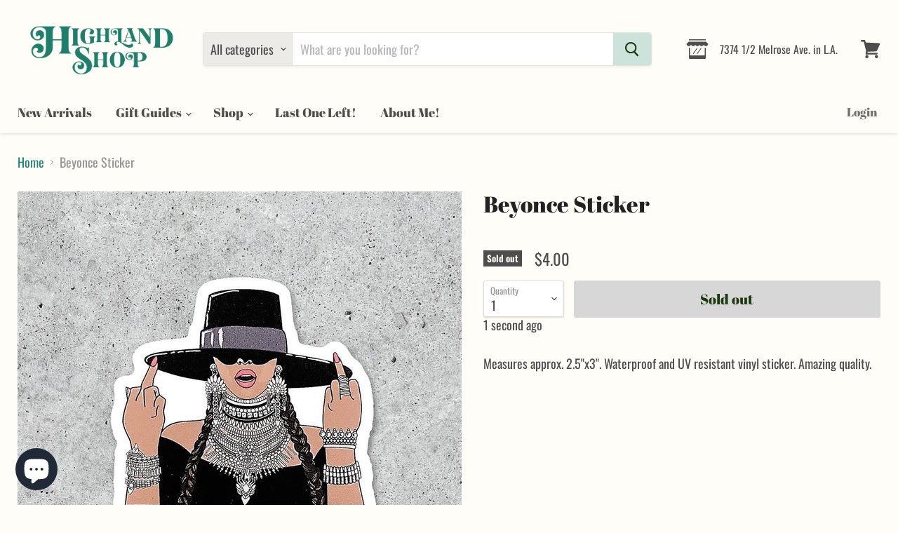

--- FILE ---
content_type: text/html; charset=utf-8
request_url: https://highlandgiftshop.com/collections/all/products/beyonce-sticker?view=_recently-viewed
body_size: 854
content:

































<li
  class="productgrid--item  imagestyle--medium        product-recently-viewed-card  "
  data-product-item
  data-product-quickshop-url="/products/beyonce-sticker"
  data-quickshop-hash="de7172b167e9ecf0f4e1a489150e362d7942211595c69dddb4c05a07191c5749"
  
    data-recently-viewed-card
  
>
  <div class="productitem" data-product-item-content>
    <div class="product-recently-viewed-card-time" data-product-handle="beyonce-sticker">
      <button
        class="product-recently-viewed-card-remove"
        aria-label="close"
        data-remove-recently-viewed
      >
        <svg
  aria-hidden="true"
  focusable="false"
  role="presentation"
  width="10"
  height="10"
  viewBox="0 0 10 10"
  xmlns="http://www.w3.org/2000/svg"
>
  <path d="M6.08785659,5 L9.77469752,1.31315906 L8.68684094,0.225302476 L5,3.91214341 L1.31315906,0.225302476 L0.225302476,1.31315906 L3.91214341,5 L0.225302476,8.68684094 L1.31315906,9.77469752 L5,6.08785659 L8.68684094,9.77469752 L9.77469752,8.68684094 L6.08785659,5 Z"></path>
</svg>
      </button>
    </div>
    <a
      class="productitem--image-link"
      href="/products/beyonce-sticker"
      tabindex="-1"
      data-product-page-link
    >
      <figure class="productitem--image" data-product-item-image>
        
          
          

  
    <noscript data-rimg-noscript>
      <img
        
          src="//highlandgiftshop.com/cdn/shop/products/1c4d76f67daf629eb522093737b2ae8ea31f16ec6c45cc0bee8cb9589103fa6c_512x488.jpg?v=1605127165"
        

        alt=""
        data-rimg="noscript"
        srcset="//highlandgiftshop.com/cdn/shop/products/1c4d76f67daf629eb522093737b2ae8ea31f16ec6c45cc0bee8cb9589103fa6c_512x488.jpg?v=1605127165 1x, //highlandgiftshop.com/cdn/shop/products/1c4d76f67daf629eb522093737b2ae8ea31f16ec6c45cc0bee8cb9589103fa6c_1024x976.jpg?v=1605127165 2x, //highlandgiftshop.com/cdn/shop/products/1c4d76f67daf629eb522093737b2ae8ea31f16ec6c45cc0bee8cb9589103fa6c_1198x1142.jpg?v=1605127165 2.34x"
        class="productitem--image-primary"
        
        
      >
    </noscript>
  

  <img
    
      src="//highlandgiftshop.com/cdn/shop/products/1c4d76f67daf629eb522093737b2ae8ea31f16ec6c45cc0bee8cb9589103fa6c_512x488.jpg?v=1605127165"
    
    alt=""

    
      data-rimg="lazy"
      data-rimg-scale="1"
      data-rimg-template="//highlandgiftshop.com/cdn/shop/products/1c4d76f67daf629eb522093737b2ae8ea31f16ec6c45cc0bee8cb9589103fa6c_{size}.jpg?v=1605127165"
      data-rimg-max="1202x1144"
      data-rimg-crop=""
      
      srcset="data:image/svg+xml;utf8,<svg%20xmlns='http://www.w3.org/2000/svg'%20width='512'%20height='488'></svg>"
    

    class="productitem--image-primary"
    
    
  >



  <div data-rimg-canvas></div>


        

        
<span class="productitem--badge badge--soldout">
    Sold out
  </span>
      </figure>
    </a><div class="productitem--info">
      

      

      <h2 class="productitem--title">
        <a href="/products/beyonce-sticker" data-product-page-link>
          Beyonce Sticker
        </a>
      </h2>

      

      
        
<div class="productitem--price ">
  <div
    class="price--compare-at "
    data-price-compare-at
  >
  </div>

  <div class="price--main" data-price>
      
      <span class="money">
        $4.00
      </span>
    
  </div>
</div>


      

      
        <div class="productitem--ratings">
          <span class="shopify-product-reviews-badge" data-id="5781927887003">
            <span class="spr-badge">
              <span class="spr-starrating spr-badge-starrating">
                <i class="spr-icon spr-icon-star-empty"></i>
                <i class="spr-icon spr-icon-star-empty"></i>
                <i class="spr-icon spr-icon-star-empty"></i>
                <i class="spr-icon spr-icon-star-empty"></i>
                <i class="spr-icon spr-icon-star-empty"></i>
              </span>
            </span>
          </span>
        </div>
      

      
        <div class="productitem--description">
          <p>Measures approx. 2.5"x3". Waterproof and UV resistant vinyl sticker. Amazing quality. </p>

          
        </div>
      
    </div>

    
  </div>

  
</li>

